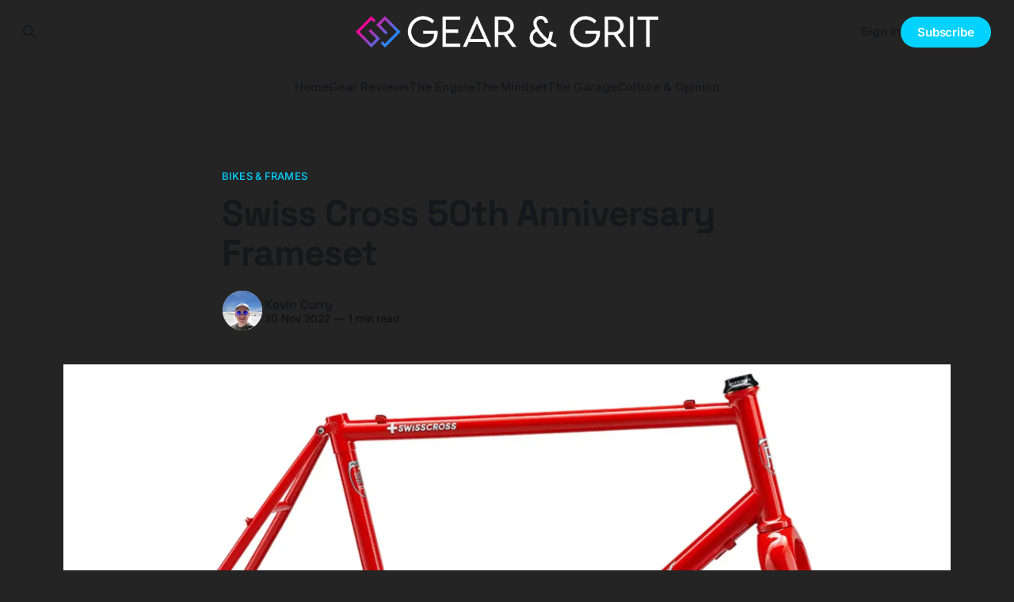

--- FILE ---
content_type: text/html; charset=utf-8
request_url: https://gearandgrit.com/swiss-cross-50th-anniversary-frameset/
body_size: 8451
content:
<!DOCTYPE html>
<html lang="en">
<head>

    <title>Swiss Cross 50th Anniversary Frameset</title>
    <meta charset="utf-8">
    <meta name="viewport" content="width=device-width, initial-scale=1.0">
    
    <link rel="preload" as="style" href="https://gearandgrit.com/assets/built/screen.css?v=fde7c7e02f">
    <link rel="preload" as="script" href="https://gearandgrit.com/assets/built/source.js?v=fde7c7e02f">
    
    <link rel="preload" as="font" type="font/woff2" href="https://gearandgrit.com/assets/fonts/inter-roman.woff2?v=fde7c7e02f" crossorigin="anonymous">
<style>
    @font-face {
        font-family: "Inter";
        font-style: normal;
        font-weight: 100 900;
        font-display: optional;
        src: url(https://gearandgrit.com/assets/fonts/inter-roman.woff2?v=fde7c7e02f) format("woff2");
        unicode-range: U+0000-00FF, U+0131, U+0152-0153, U+02BB-02BC, U+02C6, U+02DA, U+02DC, U+0304, U+0308, U+0329, U+2000-206F, U+2074, U+20AC, U+2122, U+2191, U+2193, U+2212, U+2215, U+FEFF, U+FFFD;
    }
</style>

    <link rel="stylesheet" type="text/css" href="https://gearandgrit.com/assets/built/screen.css?v=fde7c7e02f">

    <style>
        :root {
            --background-color: #242424
        }
    </style>

    <script>
        /* The script for calculating the color contrast has been taken from
        https://gomakethings.com/dynamically-changing-the-text-color-based-on-background-color-contrast-with-vanilla-js/ */
        var accentColor = getComputedStyle(document.documentElement).getPropertyValue('--background-color');
        accentColor = accentColor.trim().slice(1);

        if (accentColor.length === 3) {
            accentColor = accentColor[0] + accentColor[0] + accentColor[1] + accentColor[1] + accentColor[2] + accentColor[2];
        }

        var r = parseInt(accentColor.substr(0, 2), 16);
        var g = parseInt(accentColor.substr(2, 2), 16);
        var b = parseInt(accentColor.substr(4, 2), 16);
        var yiq = ((r * 299) + (g * 587) + (b * 114)) / 1000;
        var textColor = (yiq >= 128) ? 'dark' : 'light';

        document.documentElement.className = `has-${textColor}-text`;
    </script>

    <link rel="icon" href="https://gearandgrit.com/content/images/size/w256h256/2024/01/cropped-gear-grit-logo-square.png" type="image/png">
    <link rel="canonical" href="https://gearandgrit.com/swiss-cross-50th-anniversary-frameset/">
    <meta name="referrer" content="no-referrer-when-downgrade">
    
    <meta property="og:site_name" content="Gear &amp; Grit">
    <meta property="og:type" content="article">
    <meta property="og:title" content="Swiss Cross 50th Anniversary Frameset">
    <meta property="og:description" content="Tom Ritchey welded up his first bicycle in his parents’ garage more than 50 years ago – when he was only 15-years old. Since then, he has continued riding, researching, designing, and building legendary bicycle frames and components that have inspired generations of cyclists to experience great rides, influenced legions within">
    <meta property="og:url" content="https://gearandgrit.com/swiss-cross-50th-anniversary-frameset/">
    <meta property="og:image" content="https://gearandgrit.com/content/images/size/w1200/wordpress/2022/11/6a622a5659f7b02dae3bc1d54a931f6d29e95496-1180x640-1-scaled-jpg.webp">
    <meta property="article:published_time" content="2022-11-30T15:38:08.000Z">
    <meta property="article:modified_time" content="2022-11-30T15:38:09.000Z">
    <meta property="article:tag" content="Bikes &amp;amp; Frames">
    <meta property="article:tag" content="Culture &amp;amp; Opinion">
    <meta property="article:tag" content="The Garage">
    
    <meta property="article:publisher" content="https://www.facebook.com/ghost">
    <meta name="twitter:card" content="summary_large_image">
    <meta name="twitter:title" content="Swiss Cross 50th Anniversary Frameset">
    <meta name="twitter:description" content="Tom Ritchey welded up his first bicycle in his parents’ garage more than 50 years ago – when he was only 15-years old. Since then, he has continued riding, researching, designing, and building legendary bicycle frames and components that have inspired generations of cyclists to experience great rides, influenced legions within">
    <meta name="twitter:url" content="https://gearandgrit.com/swiss-cross-50th-anniversary-frameset/">
    <meta name="twitter:image" content="https://gearandgrit.com/content/images/size/w1200/wordpress/2022/11/6a622a5659f7b02dae3bc1d54a931f6d29e95496-1180x640-1-scaled-jpg.webp">
    <meta name="twitter:label1" content="Written by">
    <meta name="twitter:data1" content="Kevin Curry">
    <meta name="twitter:label2" content="Filed under">
    <meta name="twitter:data2" content="Bikes &amp; Frames, Culture &amp; Opinion, The Garage">
    <meta name="twitter:site" content="@GearandGrit">
    <meta name="twitter:creator" content="@GearandGrit">
    <meta property="og:image:width" content="1200">
    <meta property="og:image:height" content="651">
    
    <script type="application/ld+json">
{
    "@context": "https://schema.org",
    "@type": "Article",
    "publisher": {
        "@type": "Organization",
        "name": "Gear &amp; Grit",
        "url": "https://gearandgrit.com/",
        "logo": {
            "@type": "ImageObject",
            "url": "https://gearandgrit.com/content/images/2025/10/gear-and-grit-2021-text-logo-1.png"
        }
    },
    "author": {
        "@type": "Person",
        "name": "Kevin Curry",
        "image": {
            "@type": "ImageObject",
            "url": "https://gearandgrit.com/content/images/size/w1200/2024/01/IMG_5998-1.jpeg",
            "width": 1200,
            "height": 1600
        },
        "url": "https://gearandgrit.com/author/kevin-curry/",
        "sameAs": [
            "https://x.com/GearandGrit"
        ]
    },
    "headline": "Swiss Cross 50th Anniversary Frameset",
    "url": "https://gearandgrit.com/swiss-cross-50th-anniversary-frameset/",
    "datePublished": "2022-11-30T15:38:08.000Z",
    "dateModified": "2022-11-30T15:38:09.000Z",
    "image": {
        "@type": "ImageObject",
        "url": "https://gearandgrit.com/content/images/size/w1200/wordpress/2022/11/6a622a5659f7b02dae3bc1d54a931f6d29e95496-1180x640-1-scaled-jpg.webp",
        "width": 1200,
        "height": 651
    },
    "keywords": "Bikes & Frames, Culture & Opinion, The Garage",
    "description": "\n\n\nTom Ritchey welded up his first bicycle in his parents’ garage more than 50 years ago – when he was only 15-years old. Since then, he has continued riding, researching, designing, and building legendary bicycle frames and components that have inspired generations of cyclists to experience great rides, influenced legions within the bicycle industry, and have won countless championships.\n\n\n\n\n\nPossibly the most iconic frame associated with Ritchey, the Swiss Cross draws its name from early facto",
    "mainEntityOfPage": "https://gearandgrit.com/swiss-cross-50th-anniversary-frameset/"
}
    </script>

    <meta name="generator" content="Ghost 6.14">
    <link rel="alternate" type="application/rss+xml" title="Gear &amp; Grit" href="https://gearandgrit.com/rss/">
    <script defer src="https://cdn.jsdelivr.net/ghost/portal@~2.57/umd/portal.min.js" data-i18n="true" data-ghost="https://gearandgrit.com/" data-key="5354c42eeb7e2b650767d1f2a5" data-api="https://gear-grit.ghost.io/ghost/api/content/" data-locale="en" crossorigin="anonymous"></script><style id="gh-members-styles">.gh-post-upgrade-cta-content,
.gh-post-upgrade-cta {
    display: flex;
    flex-direction: column;
    align-items: center;
    font-family: -apple-system, BlinkMacSystemFont, 'Segoe UI', Roboto, Oxygen, Ubuntu, Cantarell, 'Open Sans', 'Helvetica Neue', sans-serif;
    text-align: center;
    width: 100%;
    color: #ffffff;
    font-size: 16px;
}

.gh-post-upgrade-cta-content {
    border-radius: 8px;
    padding: 40px 4vw;
}

.gh-post-upgrade-cta h2 {
    color: #ffffff;
    font-size: 28px;
    letter-spacing: -0.2px;
    margin: 0;
    padding: 0;
}

.gh-post-upgrade-cta p {
    margin: 20px 0 0;
    padding: 0;
}

.gh-post-upgrade-cta small {
    font-size: 16px;
    letter-spacing: -0.2px;
}

.gh-post-upgrade-cta a {
    color: #ffffff;
    cursor: pointer;
    font-weight: 500;
    box-shadow: none;
    text-decoration: underline;
}

.gh-post-upgrade-cta a:hover {
    color: #ffffff;
    opacity: 0.8;
    box-shadow: none;
    text-decoration: underline;
}

.gh-post-upgrade-cta a.gh-btn {
    display: block;
    background: #ffffff;
    text-decoration: none;
    margin: 28px 0 0;
    padding: 8px 18px;
    border-radius: 4px;
    font-size: 16px;
    font-weight: 600;
}

.gh-post-upgrade-cta a.gh-btn:hover {
    opacity: 0.92;
}</style><script async src="https://js.stripe.com/v3/"></script>
    <script defer src="https://cdn.jsdelivr.net/ghost/sodo-search@~1.8/umd/sodo-search.min.js" data-key="5354c42eeb7e2b650767d1f2a5" data-styles="https://cdn.jsdelivr.net/ghost/sodo-search@~1.8/umd/main.css" data-sodo-search="https://gear-grit.ghost.io/" data-locale="en" crossorigin="anonymous"></script>
    
    <link href="https://gearandgrit.com/webmentions/receive/" rel="webmention">
    <script defer src="/public/cards.min.js?v=fde7c7e02f"></script>
    <link rel="stylesheet" type="text/css" href="/public/cards.min.css?v=fde7c7e02f">
    <script defer src="/public/comment-counts.min.js?v=fde7c7e02f" data-ghost-comments-counts-api="https://gearandgrit.com/members/api/comments/counts/"></script>
    <script defer src="/public/member-attribution.min.js?v=fde7c7e02f"></script>
    <script defer src="/public/ghost-stats.min.js?v=fde7c7e02f" data-stringify-payload="false" data-datasource="analytics_events" data-storage="localStorage" data-host="https://gearandgrit.com/.ghost/analytics/api/v1/page_hit"  tb_site_uuid="57f223db-2609-45ac-b8a1-54236d155bc6" tb_post_uuid="498ade6b-8a88-448f-a75f-81e1c849b3d2" tb_post_type="post" tb_member_uuid="undefined" tb_member_status="undefined"></script><style>:root {--ghost-accent-color: #01d2ff;}</style>
    <script defer data-domain="gearandgrit.com" src="https://plausible.io/js/script.outbound-links.js"></script>
<meta name="fo-verify" content="3760b473-7fc4-4218-ad4e-c447479d628c" />
<script>
  document.querySelectorAll('a').forEach(function(link) {
  if (link.href.includes('amazon.com') || link.href.includes('amzn.to')) {
    var affiliateCode = 'gearandgrit-20'; // Replace with your actual affiliate code
    if (link.href.includes('?')) {
      link.href += '&tag=' + affiliateCode;
    } else {
      link.href += '?tag=' + affiliateCode;
    }
  }
});
</script>
<style>
  .gh-content table:not(.gist table) th {
    #background-color: #121212;
  }
  .gh-content table:not(.gist table) td:last-child,
  .gh-content table:not(.gist table) td:first-child {
    background-image: none;
  }
  .comment-box > .header .left h2 {
  color: white;
  }
  /* General reset or small default styles */
* {
  box-sizing: border-box;
}
/* Applies only to the form with action "https://formspree.io/f/xjvnvjnn" */
form[action="https://formspree.io/f/xjvnvjnn"] {
  max-width: 400px;
  margin: 0 auto;
  font-family: sans-serif;
}

form[action="https://formspree.io/f/xjvnvjnn"] label {
  display: block;
  margin-bottom: 1rem;
  font-weight: 600;
}

form[action="https://formspree.io/f/xjvnvjnn"] input[type="text"],
form[action="https://formspree.io/f/xjvnvjnn"] input[type="email"],
form[action="https://formspree.io/f/xjvnvjnn"] textarea {
  width: 100%;
  padding: 0.6rem;
  font-size: 1rem;
  margin-top: 0.25rem;
  margin-bottom: 0.75rem;
  border: 1px solid #ccc;
  border-radius: 4px;
  box-sizing: border-box;
}

form[action="https://formspree.io/f/xjvnvjnn"] button[type="submit"] {
  display: inline-block;
  padding: 0.75rem 1.5rem;
  background-color: #007bff;
  color: #fff;
  font-size: 1rem;
  border: none;
  cursor: pointer;
  border-radius: 4px;
}

form[action="https://formspree.io/f/xjvnvjnn"] button[type="submit"]:hover {
  background-color: #0056b3;
}

</style>
    <link rel="preconnect" href="https://fonts.bunny.net"><link rel="stylesheet" href="https://fonts.bunny.net/css?family=space-grotesk:700|inter:400,500,600"><style>:root {--gh-font-heading: Space Grotesk;--gh-font-body: Inter;}</style>

</head>
<body class="post-template tag-bikes-frames tag-culture-opinion tag-the-garage gh-font-heading-space-grotesk gh-font-body-inter has-sans-title has-sans-body">

<div class="gh-viewport">
    
    <header id="gh-navigation" class="gh-navigation is-stacked gh-outer">
    <div class="gh-navigation-inner gh-inner">

        <div class="gh-navigation-brand">
            <a class="gh-navigation-logo is-title" href="https://gearandgrit.com">
                    <img src="https://gearandgrit.com/content/images/2025/10/gear-and-grit-2021-text-logo-1.png" alt="Gear &amp; Grit">
            </a>
            <button class="gh-search gh-icon-button" aria-label="Search this site" data-ghost-search>
    <svg xmlns="http://www.w3.org/2000/svg" fill="none" viewBox="0 0 24 24" stroke="currentColor" stroke-width="2" width="20" height="20"><path stroke-linecap="round" stroke-linejoin="round" d="M21 21l-6-6m2-5a7 7 0 11-14 0 7 7 0 0114 0z"></path></svg></button>            <button class="gh-burger gh-icon-button" aria-label="Menu">
                <svg xmlns="http://www.w3.org/2000/svg" width="24" height="24" fill="currentColor" viewBox="0 0 256 256"><path d="M224,128a8,8,0,0,1-8,8H40a8,8,0,0,1,0-16H216A8,8,0,0,1,224,128ZM40,72H216a8,8,0,0,0,0-16H40a8,8,0,0,0,0,16ZM216,184H40a8,8,0,0,0,0,16H216a8,8,0,0,0,0-16Z"></path></svg>                <svg xmlns="http://www.w3.org/2000/svg" width="24" height="24" fill="currentColor" viewBox="0 0 256 256"><path d="M205.66,194.34a8,8,0,0,1-11.32,11.32L128,139.31,61.66,205.66a8,8,0,0,1-11.32-11.32L116.69,128,50.34,61.66A8,8,0,0,1,61.66,50.34L128,116.69l66.34-66.35a8,8,0,0,1,11.32,11.32L139.31,128Z"></path></svg>            </button>
        </div>

        <nav class="gh-navigation-menu">
            <ul class="nav">
    <li class="nav-home"><a href="https://gearandgrit.com/">Home</a></li>
    <li class="nav-gear-reviews"><a href="https://gearandgrit.com/tag/gear-reviews/">Gear Reviews</a></li>
    <li class="nav-the-engine"><a href="https://gearandgrit.com/tag/the-engine/">The Engine</a></li>
    <li class="nav-the-mindset"><a href="https://gearandgrit.com/tag/the-mindset/">The Mindset</a></li>
    <li class="nav-the-garage"><a href="https://gearandgrit.com/tag/the-garage/">The Garage</a></li>
    <li class="nav-culture-opinion"><a href="https://gearandgrit.com/tag/culture-opinion/">Culture &amp; Opinion</a></li>
</ul>

        </nav>

        <div class="gh-navigation-actions">
                <button class="gh-search gh-icon-button" aria-label="Search this site" data-ghost-search>
    <svg xmlns="http://www.w3.org/2000/svg" fill="none" viewBox="0 0 24 24" stroke="currentColor" stroke-width="2" width="20" height="20"><path stroke-linecap="round" stroke-linejoin="round" d="M21 21l-6-6m2-5a7 7 0 11-14 0 7 7 0 0114 0z"></path></svg></button>                <div class="gh-navigation-members">
                            <a href="#/portal/signin" data-portal="signin">Sign in</a>
                                <a class="gh-button" href="#/portal/signup" data-portal="signup">Subscribe</a>
                </div>
        </div>

    </div>
</header>

    

<main class="gh-main">

    <article class="gh-article post tag-bikes-frames tag-culture-opinion tag-the-garage">

        <header class="gh-article-header gh-canvas">

                <a class="gh-article-tag" href="https://gearandgrit.com/tag/bikes-frames/">Bikes &amp; Frames</a>
            <h1 class="gh-article-title is-title">Swiss Cross 50th Anniversary Frameset</h1>

            <div class="gh-article-meta">
                <div class="gh-article-author-image instapaper_ignore">
                            <a href="/author/kevin-curry/">
                                <img class="author-profile-image" src="/content/images/size/w160/2024/01/IMG_5998-1.jpeg" alt="Kevin Curry">
                            </a>
                </div>
                <div class="gh-article-meta-wrapper">
                    <h4 class="gh-article-author-name"><a href="/author/kevin-curry/">Kevin Curry</a></h4>
                    <div class="gh-article-meta-content">
                        <time class="gh-article-meta-date" datetime="2022-11-30">30 Nov 2022</time>
                            <span class="gh-article-meta-length"><span class="bull">—</span> 1 min read</span>
                    </div>
                </div>
            </div>

                <figure class="gh-article-image">
        <img
            srcset="/content/images/size/w320/wordpress/2022/11/6a622a5659f7b02dae3bc1d54a931f6d29e95496-1180x640-1-scaled-jpg.webp 320w,
                    /content/images/size/w600/wordpress/2022/11/6a622a5659f7b02dae3bc1d54a931f6d29e95496-1180x640-1-scaled-jpg.webp 600w,
                    /content/images/size/w960/wordpress/2022/11/6a622a5659f7b02dae3bc1d54a931f6d29e95496-1180x640-1-scaled-jpg.webp 960w,
                    /content/images/size/w1200/wordpress/2022/11/6a622a5659f7b02dae3bc1d54a931f6d29e95496-1180x640-1-scaled-jpg.webp 1200w,
                    /content/images/size/w2000/wordpress/2022/11/6a622a5659f7b02dae3bc1d54a931f6d29e95496-1180x640-1-scaled-jpg.webp 2000w"
            sizes="(max-width: 1200px) 100vw, 1120px"
            src="/content/images/size/w1200/wordpress/2022/11/6a622a5659f7b02dae3bc1d54a931f6d29e95496-1180x640-1-scaled-jpg.webp"
            alt="Swiss Cross 50th Anniversary Frameset"
        >
    </figure>

        </header>

        <section class="gh-content gh-canvas is-body drop-cap">
            <!--kg-card-begin: html-->
<p>Tom Ritchey welded up his first bicycle in his parents’ garage more than 50 years ago – when he was only 15-years old. Since then, he has continued riding, researching, designing, and building legendary bicycle frames and components that have inspired generations of cyclists to experience great rides, influenced legions within the bicycle industry, and have won countless championships.</p>



<p>Possibly the most iconic frame associated with Ritchey, the Swiss Cross draws its name from early factory rider, cyclocross and mountain bike legend Thomas Frischknecht. The first iteration of the Swiss Cross in 1994 was a no-holds-barred race machine designed for one thing: ripping through dirt like no other. Captained to numerous victories under Frischi, the Swiss Cross went on to become one of the most revered frames of the Ritchey offering – proving itself a winning combination of Tom’s framebuilding mastery and Frischi’s dominance in racing.</p>



<p>To honor Ritchey’s 50th anniversary, we are excited to present this special 50th Anniversary Edition of the Swiss Cross. Enrobed in the iconic Ritchey Red paint, this limited-edition Swiss Cross is also adorned with Ritchey logos that reference the company&#8217;s history and the influence Palo Alto, California has had on Tom.</p>



<p>More at <a rel="noreferrer noopener" href="https://ritcheylogic.com/bike/frames/swiss-cross-50th-anniversary-frameset?ref=gearandgrit.com" target="_blank">Ritchey</a>.</p>
<!--kg-card-end: html-->
        </section>

    </article>

        <div class="gh-comments gh-canvas">
            
        <script defer src="https://cdn.jsdelivr.net/ghost/comments-ui@~1.3/umd/comments-ui.min.js" data-locale="en" data-ghost-comments="https://gearandgrit.com/" data-api="https://gear-grit.ghost.io/ghost/api/content/" data-admin="https://gear-grit.ghost.io/ghost/" data-key="5354c42eeb7e2b650767d1f2a5" data-title="null" data-count="true" data-post-id="65988a4ea33f440001b5abe7" data-color-scheme="auto" data-avatar-saturation="60" data-accent-color="#01d2ff" data-comments-enabled="all" data-publication="Gear & Grit" crossorigin="anonymous"></script>
    
        </div>

</main>


            <section class="gh-container is-grid gh-outer">
                <div class="gh-container-inner gh-inner">
                    <h2 class="gh-container-title">Read more</h2>
                    <div class="gh-feed">
                            <article class="gh-card post">
    <a class="gh-card-link" href="/brompton-2026-emotiq-t-line/">
            <figure class="gh-card-image">
                <img
                    srcset="/content/images/size/w160/format/webp/2026/01/Brompton-T-Line-ultralight-titanium-folding-commuter-bike_complete.jpg 160w,
                            /content/images/size/w320/format/webp/2026/01/Brompton-T-Line-ultralight-titanium-folding-commuter-bike_complete.jpg 320w,
                            /content/images/size/w600/format/webp/2026/01/Brompton-T-Line-ultralight-titanium-folding-commuter-bike_complete.jpg 600w,
                            /content/images/size/w960/format/webp/2026/01/Brompton-T-Line-ultralight-titanium-folding-commuter-bike_complete.jpg 960w,
                            /content/images/size/w1200/format/webp/2026/01/Brompton-T-Line-ultralight-titanium-folding-commuter-bike_complete.jpg 1200w,
                            /content/images/size/w2000/format/webp/2026/01/Brompton-T-Line-ultralight-titanium-folding-commuter-bike_complete.jpg 2000w"
                    sizes="320px"
                    src="/content/images/size/w600/2026/01/Brompton-T-Line-ultralight-titanium-folding-commuter-bike_complete.jpg"
                    alt="Brompton Finally Fixes the Physics"
                    loading="lazy"
                >
            </figure>
        <div class="gh-card-wrapper">
            <h3 class="gh-card-title is-title">Brompton Finally Fixes the Physics</h3>
                <p class="gh-card-excerpt is-body">Brompton shifts to rear-hub motors and drops a 31lb titanium e-bike. Here is why the physics of &quot;push vs. pull&quot; matters for your commute.</p>
            <footer class="gh-card-meta">
<!--
             -->
                    <span class="gh-card-author">By Kevin Curry</span>
                    <time class="gh-card-date" datetime="2026-01-27">27 Jan 2026</time>
                <!--
         --></footer>
        </div>
    </a>
</article>
                            <article class="gh-card post">
    <a class="gh-card-link" href="/gear-and-grit-daily-2026-01-27/">
            <figure class="gh-card-image">
                <img
                    srcset="https://images.unsplash.com/photo-1546527050-7e08a7f44112?crop&#x3D;entropy&amp;cs&#x3D;tinysrgb&amp;fit&#x3D;max&amp;fm&#x3D;webp&amp;ixid&#x3D;M3wxMTc3M3wwfDF8c2VhcmNofDEwfHxyZWQlMjBidWxsfGVufDB8fHx8MTc2OTU1NDA1Mnww&amp;ixlib&#x3D;rb-4.1.0&amp;q&#x3D;80&amp;w&#x3D;160 160w,
                            https://images.unsplash.com/photo-1546527050-7e08a7f44112?crop&#x3D;entropy&amp;cs&#x3D;tinysrgb&amp;fit&#x3D;max&amp;fm&#x3D;webp&amp;ixid&#x3D;M3wxMTc3M3wwfDF8c2VhcmNofDEwfHxyZWQlMjBidWxsfGVufDB8fHx8MTc2OTU1NDA1Mnww&amp;ixlib&#x3D;rb-4.1.0&amp;q&#x3D;80&amp;w&#x3D;320 320w,
                            https://images.unsplash.com/photo-1546527050-7e08a7f44112?crop&#x3D;entropy&amp;cs&#x3D;tinysrgb&amp;fit&#x3D;max&amp;fm&#x3D;webp&amp;ixid&#x3D;M3wxMTc3M3wwfDF8c2VhcmNofDEwfHxyZWQlMjBidWxsfGVufDB8fHx8MTc2OTU1NDA1Mnww&amp;ixlib&#x3D;rb-4.1.0&amp;q&#x3D;80&amp;w&#x3D;600 600w,
                            https://images.unsplash.com/photo-1546527050-7e08a7f44112?crop&#x3D;entropy&amp;cs&#x3D;tinysrgb&amp;fit&#x3D;max&amp;fm&#x3D;webp&amp;ixid&#x3D;M3wxMTc3M3wwfDF8c2VhcmNofDEwfHxyZWQlMjBidWxsfGVufDB8fHx8MTc2OTU1NDA1Mnww&amp;ixlib&#x3D;rb-4.1.0&amp;q&#x3D;80&amp;w&#x3D;960 960w,
                            https://images.unsplash.com/photo-1546527050-7e08a7f44112?crop&#x3D;entropy&amp;cs&#x3D;tinysrgb&amp;fit&#x3D;max&amp;fm&#x3D;webp&amp;ixid&#x3D;M3wxMTc3M3wwfDF8c2VhcmNofDEwfHxyZWQlMjBidWxsfGVufDB8fHx8MTc2OTU1NDA1Mnww&amp;ixlib&#x3D;rb-4.1.0&amp;q&#x3D;80&amp;w&#x3D;1200 1200w,
                            https://images.unsplash.com/photo-1546527050-7e08a7f44112?crop&#x3D;entropy&amp;cs&#x3D;tinysrgb&amp;fit&#x3D;max&amp;fm&#x3D;webp&amp;ixid&#x3D;M3wxMTc3M3wwfDF8c2VhcmNofDEwfHxyZWQlMjBidWxsfGVufDB8fHx8MTc2OTU1NDA1Mnww&amp;ixlib&#x3D;rb-4.1.0&amp;q&#x3D;80&amp;w&#x3D;2000 2000w"
                    sizes="320px"
                    src="https://images.unsplash.com/photo-1546527050-7e08a7f44112?crop&#x3D;entropy&amp;cs&#x3D;tinysrgb&amp;fit&#x3D;max&amp;fm&#x3D;jpg&amp;ixid&#x3D;M3wxMTc3M3wwfDF8c2VhcmNofDEwfHxyZWQlMjBidWxsfGVufDB8fHx8MTc2OTU1NDA1Mnww&amp;ixlib&#x3D;rb-4.1.0&amp;q&#x3D;80&amp;w&#x3D;600"
                    alt="Gear &amp; Grit Daily: January 27, 2026"
                    loading="lazy"
                >
            </figure>
        <div class="gh-card-wrapper">
            <h3 class="gh-card-title is-title">Gear &amp; Grit Daily: January 27, 2026</h3>
                <p class="gh-card-excerpt is-body">Today&#x27;s cycling news: The Most Hotly-Hyped Transfer of Modern Cycling Meets Moment of Reckoning, Van Aert Fast-Track Back From Surgery Keeps Flanders-Roubaix...</p>
            <footer class="gh-card-meta">
<!--
             -->
                    <span class="gh-card-author">By Kevin Curry</span>
                    <time class="gh-card-date" datetime="2026-01-27">27 Jan 2026</time>
                <!--
         --></footer>
        </div>
    </a>
</article>
                            <article class="gh-card post">
    <a class="gh-card-link" href="/sleep-deprivation-cycling-mortality-risk/">
            <figure class="gh-card-image">
                <img
                    srcset="https://images.unsplash.com/photo-1517912158475-fb0ab8c8eed1?crop&#x3D;entropy&amp;cs&#x3D;tinysrgb&amp;fit&#x3D;max&amp;fm&#x3D;webp&amp;ixid&#x3D;M3wxMTc3M3wwfDF8c2VhcmNofDU3fHxzbGVlcHxlbnwwfHx8fDE3Njk0NjgzNjN8MA&amp;ixlib&#x3D;rb-4.1.0&amp;q&#x3D;80&amp;w&#x3D;160 160w,
                            https://images.unsplash.com/photo-1517912158475-fb0ab8c8eed1?crop&#x3D;entropy&amp;cs&#x3D;tinysrgb&amp;fit&#x3D;max&amp;fm&#x3D;webp&amp;ixid&#x3D;M3wxMTc3M3wwfDF8c2VhcmNofDU3fHxzbGVlcHxlbnwwfHx8fDE3Njk0NjgzNjN8MA&amp;ixlib&#x3D;rb-4.1.0&amp;q&#x3D;80&amp;w&#x3D;320 320w,
                            https://images.unsplash.com/photo-1517912158475-fb0ab8c8eed1?crop&#x3D;entropy&amp;cs&#x3D;tinysrgb&amp;fit&#x3D;max&amp;fm&#x3D;webp&amp;ixid&#x3D;M3wxMTc3M3wwfDF8c2VhcmNofDU3fHxzbGVlcHxlbnwwfHx8fDE3Njk0NjgzNjN8MA&amp;ixlib&#x3D;rb-4.1.0&amp;q&#x3D;80&amp;w&#x3D;600 600w,
                            https://images.unsplash.com/photo-1517912158475-fb0ab8c8eed1?crop&#x3D;entropy&amp;cs&#x3D;tinysrgb&amp;fit&#x3D;max&amp;fm&#x3D;webp&amp;ixid&#x3D;M3wxMTc3M3wwfDF8c2VhcmNofDU3fHxzbGVlcHxlbnwwfHx8fDE3Njk0NjgzNjN8MA&amp;ixlib&#x3D;rb-4.1.0&amp;q&#x3D;80&amp;w&#x3D;960 960w,
                            https://images.unsplash.com/photo-1517912158475-fb0ab8c8eed1?crop&#x3D;entropy&amp;cs&#x3D;tinysrgb&amp;fit&#x3D;max&amp;fm&#x3D;webp&amp;ixid&#x3D;M3wxMTc3M3wwfDF8c2VhcmNofDU3fHxzbGVlcHxlbnwwfHx8fDE3Njk0NjgzNjN8MA&amp;ixlib&#x3D;rb-4.1.0&amp;q&#x3D;80&amp;w&#x3D;1200 1200w,
                            https://images.unsplash.com/photo-1517912158475-fb0ab8c8eed1?crop&#x3D;entropy&amp;cs&#x3D;tinysrgb&amp;fit&#x3D;max&amp;fm&#x3D;webp&amp;ixid&#x3D;M3wxMTc3M3wwfDF8c2VhcmNofDU3fHxzbGVlcHxlbnwwfHx8fDE3Njk0NjgzNjN8MA&amp;ixlib&#x3D;rb-4.1.0&amp;q&#x3D;80&amp;w&#x3D;2000 2000w"
                    sizes="320px"
                    src="https://images.unsplash.com/photo-1517912158475-fb0ab8c8eed1?crop&#x3D;entropy&amp;cs&#x3D;tinysrgb&amp;fit&#x3D;max&amp;fm&#x3D;jpg&amp;ixid&#x3D;M3wxMTc3M3wwfDF8c2VhcmNofDU3fHxzbGVlcHxlbnwwfHx8fDE3Njk0NjgzNjN8MA&amp;ixlib&#x3D;rb-4.1.0&amp;q&#x3D;80&amp;w&#x3D;600"
                    alt="Sleep Is the Only Marginal Gain That Actually Matters"
                    loading="lazy"
                >
            </figure>
        <div class="gh-card-wrapper">
            <h3 class="gh-card-title is-title">Sleep Is the Only Marginal Gain That Actually Matters</h3>
                <p class="gh-card-excerpt is-body">New data reveals that sleep insufficiency is a stronger mortality predictor than inactivity. We analyze why trading sleep for early morning watts is a biological bad bet.</p>
            <footer class="gh-card-meta">
<!--
             -->
                    <span class="gh-card-author">By Kevin Curry</span>
                    <time class="gh-card-date" datetime="2026-01-26">26 Jan 2026</time>
                <!--
         --></footer>
        </div>
    </a>
</article>
                            <article class="gh-card post">
    <a class="gh-card-link" href="/gear-and-grit-daily-2026-01-23/">
            <figure class="gh-card-image">
                <img
                    srcset="https://images.unsplash.com/photo-1624138784614-87fd1b6528f8?crop&#x3D;entropy&amp;cs&#x3D;tinysrgb&amp;fit&#x3D;max&amp;fm&#x3D;webp&amp;ixid&#x3D;M3wxMTc3M3wwfDF8c2VhcmNofDJ8fGF1c3RyYWxpYXxlbnwwfHx8fDE3Njk0NjgwMjJ8MA&amp;ixlib&#x3D;rb-4.1.0&amp;q&#x3D;80&amp;w&#x3D;160 160w,
                            https://images.unsplash.com/photo-1624138784614-87fd1b6528f8?crop&#x3D;entropy&amp;cs&#x3D;tinysrgb&amp;fit&#x3D;max&amp;fm&#x3D;webp&amp;ixid&#x3D;M3wxMTc3M3wwfDF8c2VhcmNofDJ8fGF1c3RyYWxpYXxlbnwwfHx8fDE3Njk0NjgwMjJ8MA&amp;ixlib&#x3D;rb-4.1.0&amp;q&#x3D;80&amp;w&#x3D;320 320w,
                            https://images.unsplash.com/photo-1624138784614-87fd1b6528f8?crop&#x3D;entropy&amp;cs&#x3D;tinysrgb&amp;fit&#x3D;max&amp;fm&#x3D;webp&amp;ixid&#x3D;M3wxMTc3M3wwfDF8c2VhcmNofDJ8fGF1c3RyYWxpYXxlbnwwfHx8fDE3Njk0NjgwMjJ8MA&amp;ixlib&#x3D;rb-4.1.0&amp;q&#x3D;80&amp;w&#x3D;600 600w,
                            https://images.unsplash.com/photo-1624138784614-87fd1b6528f8?crop&#x3D;entropy&amp;cs&#x3D;tinysrgb&amp;fit&#x3D;max&amp;fm&#x3D;webp&amp;ixid&#x3D;M3wxMTc3M3wwfDF8c2VhcmNofDJ8fGF1c3RyYWxpYXxlbnwwfHx8fDE3Njk0NjgwMjJ8MA&amp;ixlib&#x3D;rb-4.1.0&amp;q&#x3D;80&amp;w&#x3D;960 960w,
                            https://images.unsplash.com/photo-1624138784614-87fd1b6528f8?crop&#x3D;entropy&amp;cs&#x3D;tinysrgb&amp;fit&#x3D;max&amp;fm&#x3D;webp&amp;ixid&#x3D;M3wxMTc3M3wwfDF8c2VhcmNofDJ8fGF1c3RyYWxpYXxlbnwwfHx8fDE3Njk0NjgwMjJ8MA&amp;ixlib&#x3D;rb-4.1.0&amp;q&#x3D;80&amp;w&#x3D;1200 1200w,
                            https://images.unsplash.com/photo-1624138784614-87fd1b6528f8?crop&#x3D;entropy&amp;cs&#x3D;tinysrgb&amp;fit&#x3D;max&amp;fm&#x3D;webp&amp;ixid&#x3D;M3wxMTc3M3wwfDF8c2VhcmNofDJ8fGF1c3RyYWxpYXxlbnwwfHx8fDE3Njk0NjgwMjJ8MA&amp;ixlib&#x3D;rb-4.1.0&amp;q&#x3D;80&amp;w&#x3D;2000 2000w"
                    sizes="320px"
                    src="https://images.unsplash.com/photo-1624138784614-87fd1b6528f8?crop&#x3D;entropy&amp;cs&#x3D;tinysrgb&amp;fit&#x3D;max&amp;fm&#x3D;jpg&amp;ixid&#x3D;M3wxMTc3M3wwfDF8c2VhcmNofDJ8fGF1c3RyYWxpYXxlbnwwfHx8fDE3Njk0NjgwMjJ8MA&amp;ixlib&#x3D;rb-4.1.0&amp;q&#x3D;80&amp;w&#x3D;600"
                    alt="Gear &amp; Grit Daily: January 23, 2026"
                    loading="lazy"
                >
            </figure>
        <div class="gh-card-wrapper">
            <h3 class="gh-card-title is-title">Gear &amp; Grit Daily: January 23, 2026</h3>
                <p class="gh-card-excerpt is-body">Today&#x27;s cycling news: Exclusive: America’s biggest road race is on the brink, “Transformational” cycling schemes saved NHS over £13 million, new research rev...</p>
            <footer class="gh-card-meta">
<!--
             -->
                    <span class="gh-card-author">By Kevin Curry</span>
                    <time class="gh-card-date" datetime="2026-01-26">26 Jan 2026</time>
                <!--
         --></footer>
        </div>
    </a>
</article>
                    </div>
                </div>
            </section>

    
    <footer class="gh-footer gh-outer">
    <div class="gh-footer-inner gh-inner">

        <div class="gh-footer-bar">
            <span class="gh-footer-logo is-title">
                    <img src="https://gearandgrit.com/content/images/2025/10/gear-and-grit-2021-text-logo-1.png" alt="Gear &amp; Grit">
            </span>
            <nav class="gh-footer-menu">
                <ul class="nav">
    <li class="nav-about"><a href="https://gearandgrit.com/about/">About</a></li>
    <li class="nav-contact"><a href="https://gearandgrit.com/contact/">Contact</a></li>
    <li class="nav-bluesky"><a href="https://bsky.app/profile/kcurry.bsky.social">Bluesky</a></li>
    <li class="nav-mastodon"><a href="https://universeodon.com/@kevincurry">Mastodon</a></li>
    <li class="nav-my-ios-apps"><a href="https://curryspice.app/">My iOS Apps</a></li>
    <li class="nav-sign-up-for-newsletter"><a href="#/portal/">Sign up for Newsletter</a></li>
</ul>

            </nav>
            <div class="gh-footer-copyright">
                Powered by <a href="https://ghost.org/" target="_blank" rel="noopener">Ghost</a>
            </div>
        </div>

                <section class="gh-footer-signup">
                    <h2 class="gh-footer-signup-header is-title">
                        Gear &amp; Grit
                    </h2>
                    <p class="gh-footer-signup-subhead is-body">
                         Tools and mindset for the deliberate cyclist. Honest, real-world gear reviews paired with the science of endurance and mental toughness. Ride smarter. 
                    </p>
                    <form class="gh-form" data-members-form>
    <input class="gh-form-input" id="footer-email" name="email" type="email" placeholder="jamie@example.com" required data-members-email>
    <button class="gh-button" type="submit" aria-label="Subscribe">
        <span><span>Subscribe</span> <svg xmlns="http://www.w3.org/2000/svg" width="32" height="32" fill="currentColor" viewBox="0 0 256 256"><path d="M224.49,136.49l-72,72a12,12,0,0,1-17-17L187,140H40a12,12,0,0,1,0-24H187L135.51,64.48a12,12,0,0,1,17-17l72,72A12,12,0,0,1,224.49,136.49Z"></path></svg></span>
        <svg xmlns="http://www.w3.org/2000/svg" height="24" width="24" viewBox="0 0 24 24">
    <g stroke-linecap="round" stroke-width="2" fill="currentColor" stroke="none" stroke-linejoin="round" class="nc-icon-wrapper">
        <g class="nc-loop-dots-4-24-icon-o">
            <circle cx="4" cy="12" r="3"></circle>
            <circle cx="12" cy="12" r="3"></circle>
            <circle cx="20" cy="12" r="3"></circle>
        </g>
        <style data-cap="butt">
            .nc-loop-dots-4-24-icon-o{--animation-duration:0.8s}
            .nc-loop-dots-4-24-icon-o *{opacity:.4;transform:scale(.75);animation:nc-loop-dots-4-anim var(--animation-duration) infinite}
            .nc-loop-dots-4-24-icon-o :nth-child(1){transform-origin:4px 12px;animation-delay:-.3s;animation-delay:calc(var(--animation-duration)/-2.666)}
            .nc-loop-dots-4-24-icon-o :nth-child(2){transform-origin:12px 12px;animation-delay:-.15s;animation-delay:calc(var(--animation-duration)/-5.333)}
            .nc-loop-dots-4-24-icon-o :nth-child(3){transform-origin:20px 12px}
            @keyframes nc-loop-dots-4-anim{0%,100%{opacity:.4;transform:scale(.75)}50%{opacity:1;transform:scale(1)}}
        </style>
    </g>
</svg>        <svg class="checkmark" xmlns="http://www.w3.org/2000/svg" viewBox="0 0 52 52">
    <path class="checkmark__check" fill="none" d="M14.1 27.2l7.1 7.2 16.7-16.8"/>
    <style>
        .checkmark {
            width: 40px;
            height: 40px;
            display: block;
            stroke-width: 2.5;
            stroke: currentColor;
            stroke-miterlimit: 10;
        }

        .checkmark__check {
            transform-origin: 50% 50%;
            stroke-dasharray: 48;
            stroke-dashoffset: 48;
            animation: stroke .3s cubic-bezier(0.650, 0.000, 0.450, 1.000) forwards;
        }

        @keyframes stroke {
            100% { stroke-dashoffset: 0; }
        }
    </style>
</svg>    </button>
    <p data-members-error></p>
</form>                </section>

    </div>
</footer>    
</div>

    <div class="pswp" tabindex="-1" role="dialog" aria-hidden="true">
    <div class="pswp__bg"></div>

    <div class="pswp__scroll-wrap">
        <div class="pswp__container">
            <div class="pswp__item"></div>
            <div class="pswp__item"></div>
            <div class="pswp__item"></div>
        </div>

        <div class="pswp__ui pswp__ui--hidden">
            <div class="pswp__top-bar">
                <div class="pswp__counter"></div>

                <button class="pswp__button pswp__button--close" title="Close (Esc)"></button>
                <button class="pswp__button pswp__button--share" title="Share"></button>
                <button class="pswp__button pswp__button--fs" title="Toggle fullscreen"></button>
                <button class="pswp__button pswp__button--zoom" title="Zoom in/out"></button>

                <div class="pswp__preloader">
                    <div class="pswp__preloader__icn">
                        <div class="pswp__preloader__cut">
                            <div class="pswp__preloader__donut"></div>
                        </div>
                    </div>
                </div>
            </div>

            <div class="pswp__share-modal pswp__share-modal--hidden pswp__single-tap">
                <div class="pswp__share-tooltip"></div>
            </div>

            <button class="pswp__button pswp__button--arrow--left" title="Previous (arrow left)"></button>
            <button class="pswp__button pswp__button--arrow--right" title="Next (arrow right)"></button>

            <div class="pswp__caption">
                <div class="pswp__caption__center"></div>
            </div>
        </div>
    </div>
</div>
<script src="https://gearandgrit.com/assets/built/source.js?v=fde7c7e02f"></script>

<script>
  document.querySelectorAll('a').forEach(function(link) {
  if (link.href.includes('amazon.com') || link.href.includes('amzn.to')) {
    var affiliateCode = 'gearandgrit-20'; // Replace with your actual affiliate code
    if (link.href.includes('?')) {
      link.href += '&tag=' + affiliateCode;
    } else {
      link.href += '?tag=' + affiliateCode;
    }
  }
});
</script>
<script type="text/javascript" src="https://s.skimresources.com/js/157087X1623527.skimlinks.js"></script>

</body>
</html>
